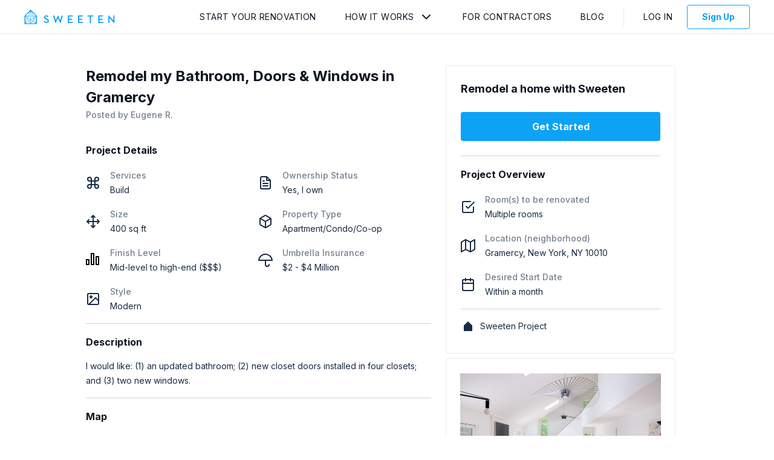

--- FILE ---
content_type: text/html; charset=utf-8
request_url: https://app.sweeten.com/home-remodeling-projects/new-york/new-york/10010/28969
body_size: 2182
content:
<!DOCTYPE html>
<html lang="en-us" prefix="og: http://ogp.me/ns#">
  <head prefix="website: http://ogp.me/ns/website#">
    <!-- CSS and Preloads -->
    <script>
//<![CDATA[

  window.dataLayer = window.dataLayer || [];

//]]>
</script>  <!-- Data Layer -->
  <script>
//<![CDATA[

    var user = {};
    var defaultProject = {};

      user = {
        type: 'guest',
        isImpersonated: false,
        isTest: false,
        visitToken: '7db0e2f5-47bb-495a-b7e6-a9f46e1c2c65',
        visitorToken: '3956f037-a0d6-46b9-a90c-40934c6ee43c'
      }

    <!-- Set initial data layer for GTM -->
    dataLayer.push({
      user: user,
      project: defaultProject
    });

//]]>
</script>  <!-- End Data Layer -->

  <!-- Google Tag Manager -->
  <script>
//<![CDATA[

    (function(w,d,s,l,i){w[l]=w[l]||[];w[l].push({'gtm.start':
    new Date().getTime(),event:'gtm.js'});var f=d.getElementsByTagName(s)[0],
    j=d.createElement(s),dl=l!='dataLayer'?'&l='+l:'';j.async=true;j.src=
    'https://www.googletagmanager.com/gtm.js?id='+i+dl;f.parentNode.insertBefore(j,f);
    })(window,document,'script','dataLayer','GTM-5CF2QQ');

//]]>
</script>  <!-- End Google Tag Manager -->

<meta charset="utf-8"/>
<meta content="IE=edge" http-equiv="X-UA-Compatible"/>
<title>Home Remodeling Project New York - 28969 | Sweeten</title>
<meta name="viewport" content="width=device-width, initial-scale=1"/>
<meta name="description" content="Sweeten home remodeling project in New York New York, project #28969. Find contractors. No obligation. Post your remodeling project free."/>
<link href="https://fonts.googleapis.com/css2?family=Inter:wght@400;500;700&display=swap" rel="stylesheet">

    <link rel="canonical" href="https://app.sweeten.com/home-remodeling-projects/new-york/new-york/10010/28969" />



<!-- CSS / PRELOAD SCRIPTS-->
    <meta property="og:title" content="Home Remodeling Project New York - 28969 | Sweeten"/>
    <meta property="og:type" content="website"/>
    <meta property="og:image" content="https://app.sweeten.com/assets/default-explore-2320f21577a518be787b38c277c405bd251efe926ac5d32921f5d4f4c7a9dd72.jpg"/>
    <meta property="og:url" content="https://app.sweeten.com/home-remodeling-projects/new-york/new-york/10010/28969"/>
    <meta property="og:description" content="Sweeten home remodeling project in New York New York, project #28969. Find contractors. No obligation. Post your remodeling project free."/>
    <meta property="og:site_name" content="Sweeten"/>




<link href="https://app.sweeten.com/assets/sweeten-word-black-26ff22ab4c4c3354b787f94d1a49ba5f3ad9f66fbd08e3d0b6efaf56bd1ebe70.png" rel="preload" as="image" /><link href="//hello.myfonts.net/count/31573f" rel="preload" as="style" />

<link rel="stylesheet" media="screen" href="https://cdn.jsdelivr.net/npm/slick-carousel@1.8.1/slick/slick.min.css" /><link rel="stylesheet" media="screen" href="https://cdn.jsdelivr.net/npm/slick-carousel@1.8.1/slick/slick-theme.min.css" />
<link rel="stylesheet" media="all" href="/packs/css/guest-54ee2f2e.css" />
<meta name="csrf-param" content="authenticity_token" />
<meta name="csrf-token" content="fsFlfxOfMTt0Hx1h6s6OP7Zri31C3m+kYaUbaBtdCyC4IJ9Uq+QQp/zS/qUOA0ocl8sre1fPwS9omNPEQvX9gg==" />
<!-- ===============================  -->

    <!-- ===============================  -->
    
  </head>

  <body class="">
    <!-- Google Tag Manager (noscript) -->
  <noscript>
    <iframe
      src="https://www.googletagmanager.com/ns.html?id=GTM-5CF2QQ"
      height="0"
      width="0"
      style="display:none;visibility:hidden">
    </iframe>
  </noscript>
<!-- End Google Tag Manager (noscript) -->

    <!-- MAIN CONTENT -->
    <main>
      <!-- REACT CONTENT (including layout) -->
      <div id="main">
      </div>
      <!-- container data gets rendered here -->
      



<div id="page-data" data-page-name="ProjectShow" data-props="{&quot;adminProps&quot;:null,&quot;authToken&quot;:&quot;KsywZP+BWvtrtX1JVzgRHf/doUzvtH97Thbkr62No1zsLUpPR/p7Z+N4no2z9dU+3n0BSvql0fBHKywD9CVV/g==&quot;,&quot;canEditProject&quot;:null,&quot;coreAuthToken&quot;:null,&quot;env&quot;:&quot;production&quot;,&quot;isPreview&quot;:false,&quot;isCurrentExpProject&quot;:null,&quot;isCurrentRenProject&quot;:null,&quot;mixpanelMatchState&quot;:&quot;N/A&quot;,&quot;previewCtaProps&quot;:{&quot;authToken&quot;:&quot;Eo8FUu+5AoOAsB6l5Je8XSh2m+4IarG2HMKszbORfifUbv95V8IjHwh9/WEAWnh+CdY76B17Hz0V/2Rh6jmIhQ==&quot;},&quot;projectId&quot;:28969,&quot;residentialFormId&quot;:&quot;classic&quot;,&quot;userIsCollaborator&quot;:null,&quot;userType&quot;:null,&quot;hubspotDealUrl&quot;:&quot;https://app.hubspot.com/contacts/6930101/deal/2776135252&quot;}"></div>

      <div id="layout-data" data="{&quot;authToken&quot;:&quot;bhEdwbH1IskeAzgOtrY3kH0DTeLCaoLx7/fPkGfYUyuo8OfqCY4DVZbO28pSe/OzXKPt5Nd7LHrmygc8PnCliQ==&quot;,&quot;companyName&quot;:&quot;&quot;,&quot;companyRole&quot;:&quot;&quot;,&quot;currentPage&quot;:&quot;Overview&quot;,&quot;isAdmin&quot;:null,&quot;profileImage&quot;:&quot;&quot;,&quot;showInbox&quot;:null,&quot;sweetenLogoPath&quot;:&quot;https://app.sweeten.com/&quot;,&quot;isImpersonating&quot;:false,&quot;userAlertsPath&quot;:null,&quot;userName&quot;:null,&quot;userType&quot;:null,&quot;defaultProjectId&quot;:null,&quot;isLoggedIn&quot;:false,&quot;companyInactive&quot;:null}"</div>
    </main>

    <!-- Anything that needs rendering outside of React -->
    
    <input type="hidden" name="authenticity_token" id="form-authenticity-token" value="MTy7Ct0dX26PjvSg4M3UJUgNRc8Qd93rRyKM/WheOFL33UEhZWZ+8gdDF2QEABAGaa3lyQVmc2BOH0RRMfbO8A==" autocomplete="off" />
  </body>

  <!-- JAVASCRIPT / THIRD PARTY SCRIPTS -->
    <script src="/assets/app_legacy/jquery_library-f82b3d432772d7050cf63917c12313c5cbfea57d758abd7853e488d9f2666ff9.js" debug="false"></script>
<script src="/packs/js/guest-b701bea0dec175d7b3b8.js"></script>

<script src="https://cdn.jsdelivr.net/npm/slick-carousel@1.8.1/slick/slick.min.js"></script>

  <script src="https://browser.sentry-cdn.com/5.4.0/bundle.min.js" crossorigin="anonymous"></script>

<script>
  Sentry.init({
    dsn: "https://e98adf6e61cf42d4bebd6fbf2bb624a9@sentry.io/1356057",
    environment: "production",
  });
</script>



  <!-- ===============================  -->
</html>
